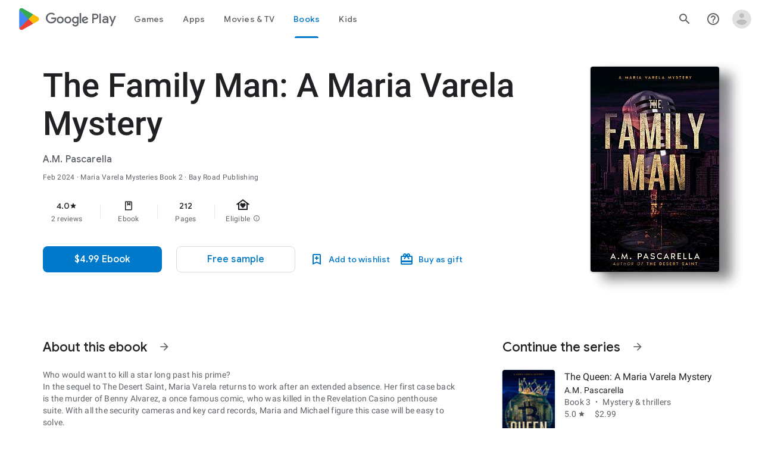

--- FILE ---
content_type: text/plain; charset=utf-8
request_url: https://play.google.com/play/log?format=json&authuser&proto_v2=true
body_size: -435
content:
["900000","1769371466639"]